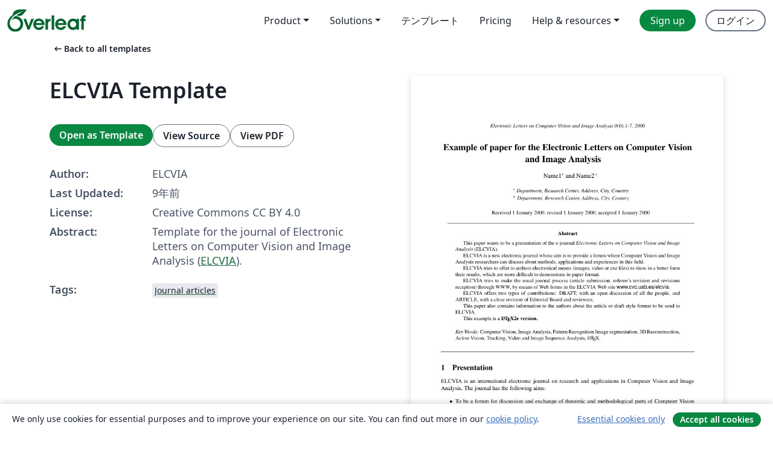

--- FILE ---
content_type: text/html; charset=utf-8
request_url: https://ja.overleaf.com/latex/templates/elcvia-template/tgkxggpspscj
body_size: 18821
content:
<!DOCTYPE html><html lang="ja"><head><title translate="no">ELCVIA Template - Overleaf, オンラインLaTeXエディター</title><meta name="twitter:title" content="ELCVIA Template"><meta name="og:title" content="ELCVIA Template"><meta name="description" content="Template for the journal of Electronic Letters on Computer Vision and Image Analysis (ELCVIA)."><meta itemprop="description" content="Template for the journal of Electronic Letters on Computer Vision and Image Analysis (ELCVIA)."><meta itemprop="image" content="https://writelatex.s3.amazonaws.com/published_ver/4942.jpeg?X-Amz-Expires=14400&amp;X-Amz-Date=20260124T215954Z&amp;X-Amz-Algorithm=AWS4-HMAC-SHA256&amp;X-Amz-Credential=AKIAWJBOALPNFPV7PVH5/20260124/us-east-1/s3/aws4_request&amp;X-Amz-SignedHeaders=host&amp;X-Amz-Signature=adff53d736a63ecf4f2bbdcac9b6c0efec0899b5e42d28b214a4ecacd078891d"><meta name="image" content="https://writelatex.s3.amazonaws.com/published_ver/4942.jpeg?X-Amz-Expires=14400&amp;X-Amz-Date=20260124T215954Z&amp;X-Amz-Algorithm=AWS4-HMAC-SHA256&amp;X-Amz-Credential=AKIAWJBOALPNFPV7PVH5/20260124/us-east-1/s3/aws4_request&amp;X-Amz-SignedHeaders=host&amp;X-Amz-Signature=adff53d736a63ecf4f2bbdcac9b6c0efec0899b5e42d28b214a4ecacd078891d"><meta itemprop="name" content="Overleaf, the Online LaTeX Editor"><meta name="twitter:card" content="summary"><meta name="twitter:site" content="@overleaf"><meta name="twitter:description" content="簡単に使用できるオンラインLaTeXエディター。インストール不要、リアルタイムコラボレーション、バージョン管理、何百種類のLaTeXテンプレートなど多数の機能。"><meta name="twitter:image" content="https://cdn.overleaf.com/img/ol-brand/overleaf_og_logo.png"><meta property="fb:app_id" content="400474170024644"><meta property="og:description" content="簡単に使用できるオンラインLaTeXエディター。インストール不要、リアルタイムコラボレーション、バージョン管理、何百種類のLaTeXテンプレートなど多数の機能。"><meta property="og:image" content="https://cdn.overleaf.com/img/ol-brand/overleaf_og_logo.png"><meta property="og:type" content="website"><meta name="viewport" content="width=device-width, initial-scale=1.0, user-scalable=yes"><link rel="icon" sizes="32x32" href="https://cdn.overleaf.com/favicon-32x32.png"><link rel="icon" sizes="16x16" href="https://cdn.overleaf.com/favicon-16x16.png"><link rel="icon" href="https://cdn.overleaf.com/favicon.svg" type="image/svg+xml"><link rel="apple-touch-icon" href="https://cdn.overleaf.com/apple-touch-icon.png"><link rel="mask-icon" href="https://cdn.overleaf.com/mask-favicon.svg" color="#046530"><link rel="canonical" href="https://ja.overleaf.com/latex/templates/elcvia-template/tgkxggpspscj"><link rel="manifest" href="https://cdn.overleaf.com/web.sitemanifest"><link rel="stylesheet" href="https://cdn.overleaf.com/stylesheets/main-style-e60ca8e7a5a537531624.css" id="main-stylesheet"><link rel="alternate" href="https://www.overleaf.com/latex/templates/elcvia-template/tgkxggpspscj" hreflang="en"><link rel="alternate" href="https://cs.overleaf.com/latex/templates/elcvia-template/tgkxggpspscj" hreflang="cs"><link rel="alternate" href="https://es.overleaf.com/latex/templates/elcvia-template/tgkxggpspscj" hreflang="es"><link rel="alternate" href="https://pt.overleaf.com/latex/templates/elcvia-template/tgkxggpspscj" hreflang="pt"><link rel="alternate" href="https://fr.overleaf.com/latex/templates/elcvia-template/tgkxggpspscj" hreflang="fr"><link rel="alternate" href="https://de.overleaf.com/latex/templates/elcvia-template/tgkxggpspscj" hreflang="de"><link rel="alternate" href="https://sv.overleaf.com/latex/templates/elcvia-template/tgkxggpspscj" hreflang="sv"><link rel="alternate" href="https://tr.overleaf.com/latex/templates/elcvia-template/tgkxggpspscj" hreflang="tr"><link rel="alternate" href="https://it.overleaf.com/latex/templates/elcvia-template/tgkxggpspscj" hreflang="it"><link rel="alternate" href="https://cn.overleaf.com/latex/templates/elcvia-template/tgkxggpspscj" hreflang="zh-CN"><link rel="alternate" href="https://no.overleaf.com/latex/templates/elcvia-template/tgkxggpspscj" hreflang="no"><link rel="alternate" href="https://ru.overleaf.com/latex/templates/elcvia-template/tgkxggpspscj" hreflang="ru"><link rel="alternate" href="https://da.overleaf.com/latex/templates/elcvia-template/tgkxggpspscj" hreflang="da"><link rel="alternate" href="https://ko.overleaf.com/latex/templates/elcvia-template/tgkxggpspscj" hreflang="ko"><link rel="alternate" href="https://ja.overleaf.com/latex/templates/elcvia-template/tgkxggpspscj" hreflang="ja"><link rel="preload" href="https://cdn.overleaf.com/js/ja-json-d5d0b8279a119a2bfebf.js" as="script" nonce="xzbC7aUJZ5PDd7wFLlWXTw=="><script type="text/javascript" nonce="xzbC7aUJZ5PDd7wFLlWXTw==" id="ga-loader" data-ga-token="UA-112092690-1" data-ga-token-v4="G-RV4YBCCCWJ" data-cookie-domain=".overleaf.com" data-session-analytics-id="c5da0b9d-36a2-4fbb-8c9b-75342cdd17ef">var gaSettings = document.querySelector('#ga-loader').dataset;
var gaid = gaSettings.gaTokenV4;
var gaToken = gaSettings.gaToken;
var cookieDomain = gaSettings.cookieDomain;
var sessionAnalyticsId = gaSettings.sessionAnalyticsId;
if(gaid) {
    var additionalGaConfig = sessionAnalyticsId ? { 'user_id': sessionAnalyticsId } : {};
    window.dataLayer = window.dataLayer || [];
    function gtag(){
        dataLayer.push(arguments);
    }
    gtag('js', new Date());
    gtag('config', gaid, { 'anonymize_ip': true, ...additionalGaConfig });
}
if (gaToken) {
    window.ga = window.ga || function () {
        (window.ga.q = window.ga.q || []).push(arguments);
    }, window.ga.l = 1 * new Date();
}
var loadGA = window.olLoadGA = function() {
    if (gaid) {
        var s = document.createElement('script');
        s.setAttribute('async', 'async');
        s.setAttribute('src', 'https://www.googletagmanager.com/gtag/js?id=' + gaid);
        document.querySelector('head').append(s);
    } 
    if (gaToken) {
        (function(i,s,o,g,r,a,m){i['GoogleAnalyticsObject']=r;i[r]=i[r]||function(){
        (i[r].q=i[r].q||[]).push(arguments)},i[r].l=1*new Date();a=s.createElement(o),
        m=s.getElementsByTagName(o)[0];a.async=1;a.src=g;m.parentNode.insertBefore(a,m)
        })(window,document,'script','//www.google-analytics.com/analytics.js','ga');
        ga('create', gaToken, cookieDomain.replace(/^\./, ""));
        ga('set', 'anonymizeIp', true);
        if (sessionAnalyticsId) {
            ga('set', 'userId', sessionAnalyticsId);
        }
        ga('send', 'pageview');
    }
};
// Check if consent given (features/cookie-banner)
var oaCookie = document.cookie.split('; ').find(function(cookie) {
    return cookie.startsWith('oa=');
});
if(oaCookie) {
    var oaCookieValue = oaCookie.split('=')[1];
    if(oaCookieValue === '1') {
        loadGA();
    }
}
</script><meta name="ol-csrfToken" content="unnGrbN8-DhkrXMPQlcVV5_iy36fjKMzVNEE"><meta name="ol-baseAssetPath" content="https://cdn.overleaf.com/"><meta name="ol-mathJaxPath" content="/js/libs/mathjax-3.2.2/es5/tex-svg-full.js"><meta name="ol-dictionariesRoot" content="/js/dictionaries/0.0.3/"><meta name="ol-usersEmail" content=""><meta name="ol-ab" data-type="json" content="{}"><meta name="ol-user_id"><meta name="ol-i18n" data-type="json" content="{&quot;currentLangCode&quot;:&quot;ja&quot;}"><meta name="ol-ExposedSettings" data-type="json" content="{&quot;isOverleaf&quot;:true,&quot;appName&quot;:&quot;Overleaf&quot;,&quot;adminEmail&quot;:&quot;support@overleaf.com&quot;,&quot;dropboxAppName&quot;:&quot;Overleaf&quot;,&quot;ieeeBrandId&quot;:15,&quot;hasAffiliationsFeature&quot;:true,&quot;hasSamlFeature&quot;:true,&quot;samlInitPath&quot;:&quot;/saml/ukamf/init&quot;,&quot;hasLinkUrlFeature&quot;:true,&quot;hasLinkedProjectFileFeature&quot;:true,&quot;hasLinkedProjectOutputFileFeature&quot;:true,&quot;siteUrl&quot;:&quot;https://www.overleaf.com&quot;,&quot;emailConfirmationDisabled&quot;:false,&quot;maxEntitiesPerProject&quot;:2000,&quot;maxUploadSize&quot;:52428800,&quot;projectUploadTimeout&quot;:120000,&quot;recaptchaSiteKey&quot;:&quot;6LebiTwUAAAAAMuPyjA4pDA4jxPxPe2K9_ndL74Q&quot;,&quot;recaptchaDisabled&quot;:{&quot;invite&quot;:true,&quot;login&quot;:false,&quot;passwordReset&quot;:false,&quot;register&quot;:false,&quot;addEmail&quot;:false},&quot;textExtensions&quot;:[&quot;tex&quot;,&quot;latex&quot;,&quot;sty&quot;,&quot;cls&quot;,&quot;bst&quot;,&quot;bib&quot;,&quot;bibtex&quot;,&quot;txt&quot;,&quot;tikz&quot;,&quot;mtx&quot;,&quot;rtex&quot;,&quot;md&quot;,&quot;asy&quot;,&quot;lbx&quot;,&quot;bbx&quot;,&quot;cbx&quot;,&quot;m&quot;,&quot;lco&quot;,&quot;dtx&quot;,&quot;ins&quot;,&quot;ist&quot;,&quot;def&quot;,&quot;clo&quot;,&quot;ldf&quot;,&quot;rmd&quot;,&quot;lua&quot;,&quot;gv&quot;,&quot;mf&quot;,&quot;yml&quot;,&quot;yaml&quot;,&quot;lhs&quot;,&quot;mk&quot;,&quot;xmpdata&quot;,&quot;cfg&quot;,&quot;rnw&quot;,&quot;ltx&quot;,&quot;inc&quot;],&quot;editableFilenames&quot;:[&quot;latexmkrc&quot;,&quot;.latexmkrc&quot;,&quot;makefile&quot;,&quot;gnumakefile&quot;],&quot;validRootDocExtensions&quot;:[&quot;tex&quot;,&quot;Rtex&quot;,&quot;ltx&quot;,&quot;Rnw&quot;],&quot;fileIgnorePattern&quot;:&quot;**/{{__MACOSX,.git,.texpadtmp,.R}{,/**},.!(latexmkrc),*.{dvi,aux,log,toc,out,pdfsync,synctex,synctex(busy),fdb_latexmk,fls,nlo,ind,glo,gls,glg,bbl,blg,doc,docx,gz,swp}}&quot;,&quot;sentryAllowedOriginRegex&quot;:&quot;^(https://[a-z]+\\\\.overleaf.com|https://cdn.overleaf.com|https://compiles.overleafusercontent.com)/&quot;,&quot;sentryDsn&quot;:&quot;https://4f0989f11cb54142a5c3d98b421b930a@app.getsentry.com/34706&quot;,&quot;sentryEnvironment&quot;:&quot;production&quot;,&quot;sentryRelease&quot;:&quot;55136a0fbd6a07011505471e47db0485326ddeb3&quot;,&quot;hotjarId&quot;:&quot;5148484&quot;,&quot;hotjarVersion&quot;:&quot;6&quot;,&quot;enableSubscriptions&quot;:true,&quot;gaToken&quot;:&quot;UA-112092690-1&quot;,&quot;gaTokenV4&quot;:&quot;G-RV4YBCCCWJ&quot;,&quot;propensityId&quot;:&quot;propensity-001384&quot;,&quot;cookieDomain&quot;:&quot;.overleaf.com&quot;,&quot;templateLinks&quot;:[{&quot;name&quot;:&quot;Journal articles&quot;,&quot;url&quot;:&quot;/gallery/tagged/academic-journal&quot;,&quot;trackingKey&quot;:&quot;academic-journal&quot;},{&quot;name&quot;:&quot;Books&quot;,&quot;url&quot;:&quot;/gallery/tagged/book&quot;,&quot;trackingKey&quot;:&quot;book&quot;},{&quot;name&quot;:&quot;Formal letters&quot;,&quot;url&quot;:&quot;/gallery/tagged/formal-letter&quot;,&quot;trackingKey&quot;:&quot;formal-letter&quot;},{&quot;name&quot;:&quot;Assignments&quot;,&quot;url&quot;:&quot;/gallery/tagged/homework&quot;,&quot;trackingKey&quot;:&quot;homework-assignment&quot;},{&quot;name&quot;:&quot;Posters&quot;,&quot;url&quot;:&quot;/gallery/tagged/poster&quot;,&quot;trackingKey&quot;:&quot;poster&quot;},{&quot;name&quot;:&quot;Presentations&quot;,&quot;url&quot;:&quot;/gallery/tagged/presentation&quot;,&quot;trackingKey&quot;:&quot;presentation&quot;},{&quot;name&quot;:&quot;Reports&quot;,&quot;url&quot;:&quot;/gallery/tagged/report&quot;,&quot;trackingKey&quot;:&quot;lab-report&quot;},{&quot;name&quot;:&quot;CVs and résumés&quot;,&quot;url&quot;:&quot;/gallery/tagged/cv&quot;,&quot;trackingKey&quot;:&quot;cv&quot;},{&quot;name&quot;:&quot;Theses&quot;,&quot;url&quot;:&quot;/gallery/tagged/thesis&quot;,&quot;trackingKey&quot;:&quot;thesis&quot;},{&quot;name&quot;:&quot;view_all&quot;,&quot;url&quot;:&quot;/latex/templates&quot;,&quot;trackingKey&quot;:&quot;view-all&quot;}],&quot;labsEnabled&quot;:true,&quot;wikiEnabled&quot;:true,&quot;templatesEnabled&quot;:true,&quot;cioWriteKey&quot;:&quot;2530db5896ec00db632a&quot;,&quot;cioSiteId&quot;:&quot;6420c27bb72163938e7d&quot;,&quot;linkedInInsightsPartnerId&quot;:&quot;7472905&quot;}"><meta name="ol-splitTestVariants" data-type="json" content="{&quot;hotjar-marketing&quot;:&quot;default&quot;}"><meta name="ol-splitTestInfo" data-type="json" content="{&quot;hotjar-marketing&quot;:{&quot;phase&quot;:&quot;release&quot;,&quot;badgeInfo&quot;:{&quot;tooltipText&quot;:&quot;&quot;,&quot;url&quot;:&quot;&quot;}}}"><meta name="ol-algolia" data-type="json" content="{&quot;appId&quot;:&quot;SK53GL4JLY&quot;,&quot;apiKey&quot;:&quot;9ac63d917afab223adbd2cd09ad0eb17&quot;,&quot;indexes&quot;:{&quot;wiki&quot;:&quot;learn-wiki&quot;,&quot;gallery&quot;:&quot;gallery-production&quot;}}"><meta name="ol-isManagedAccount" data-type="boolean"><meta name="ol-shouldLoadHotjar" data-type="boolean"></head><body class="website-redesign" data-theme="default"><a class="skip-to-content" href="#main-content">Skip to content</a><nav class="navbar navbar-default navbar-main navbar-expand-lg website-redesign-navbar" aria-label="Primary"><div class="container-fluid navbar-container"><div class="navbar-header"><a class="navbar-brand" href="/" aria-label="Overleaf"><div class="navbar-logo"></div></a></div><button class="navbar-toggler collapsed" id="navbar-toggle-btn" type="button" data-bs-toggle="collapse" data-bs-target="#navbar-main-collapse" aria-controls="navbar-main-collapse" aria-expanded="false" aria-label="Toggle ナビゲーション"><span class="material-symbols" aria-hidden="true" translate="no">menu</span></button><div class="navbar-collapse collapse" id="navbar-main-collapse"><ul class="nav navbar-nav navbar-right ms-auto" role="menubar"><!-- loop over header_extras--><li class="dropdown subdued" role="none"><button class="dropdown-toggle" aria-haspopup="true" aria-expanded="false" data-bs-toggle="dropdown" role="menuitem" event-tracking="menu-expand" event-tracking-mb="true" event-tracking-trigger="click" event-segmentation="{&quot;item&quot;:&quot;product&quot;,&quot;location&quot;:&quot;top-menu&quot;}">Product</button><ul class="dropdown-menu dropdown-menu-end" role="menu"><li role="none"><a class="dropdown-item" role="menuitem" href="/about/features-overview" event-tracking="menu-click" event-tracking-mb="true" event-tracking-trigger="click" event-segmentation='{"item":"premium-features","location":"top-menu"}'>機能</a></li><li role="none"><a class="dropdown-item" role="menuitem" href="/about/ai-features" event-tracking="menu-click" event-tracking-mb="true" event-tracking-trigger="click" event-segmentation='{"item":"ai-features","location":"top-menu"}'>AI</a></li></ul></li><li class="dropdown subdued" role="none"><button class="dropdown-toggle" aria-haspopup="true" aria-expanded="false" data-bs-toggle="dropdown" role="menuitem" event-tracking="menu-expand" event-tracking-mb="true" event-tracking-trigger="click" event-segmentation="{&quot;item&quot;:&quot;solutions&quot;,&quot;location&quot;:&quot;top-menu&quot;}">Solutions</button><ul class="dropdown-menu dropdown-menu-end" role="menu"><li role="none"><a class="dropdown-item" role="menuitem" href="/for/enterprises" event-tracking="menu-click" event-tracking-mb="true" event-tracking-trigger="click" event-segmentation='{"item":"enterprises","location":"top-menu"}'>For business</a></li><li role="none"><a class="dropdown-item" role="menuitem" href="/for/universities" event-tracking="menu-click" event-tracking-mb="true" event-tracking-trigger="click" event-segmentation='{"item":"universities","location":"top-menu"}'>For universities</a></li><li role="none"><a class="dropdown-item" role="menuitem" href="/for/government" event-tracking="menu-click" event-tracking-mb="true" event-tracking-trigger="click" event-segmentation='{"item":"government","location":"top-menu"}'>For government</a></li><li role="none"><a class="dropdown-item" role="menuitem" href="/for/publishers" event-tracking="menu-click" event-tracking-mb="true" event-tracking-trigger="click" event-segmentation='{"item":"publishers","location":"top-menu"}'>For publishers</a></li><li role="none"><a class="dropdown-item" role="menuitem" href="/about/customer-stories" event-tracking="menu-click" event-tracking-mb="true" event-tracking-trigger="click" event-segmentation='{"item":"customer-stories","location":"top-menu"}'>Customer stories</a></li></ul></li><li class="subdued" role="none"><a class="nav-link subdued" role="menuitem" href="/latex/templates" event-tracking="menu-click" event-tracking-mb="true" event-tracking-trigger="click" event-segmentation='{"item":"templates","location":"top-menu"}'>テンプレート</a></li><li class="subdued" role="none"><a class="nav-link subdued" role="menuitem" href="/user/subscription/plans" event-tracking="menu-click" event-tracking-mb="true" event-tracking-trigger="click" event-segmentation='{"item":"pricing","location":"top-menu"}'>Pricing</a></li><li class="dropdown subdued nav-item-help" role="none"><button class="dropdown-toggle" aria-haspopup="true" aria-expanded="false" data-bs-toggle="dropdown" role="menuitem" event-tracking="menu-expand" event-tracking-mb="true" event-tracking-trigger="click" event-segmentation="{&quot;item&quot;:&quot;help-and-resources&quot;,&quot;location&quot;:&quot;top-menu&quot;}">Help & resources</button><ul class="dropdown-menu dropdown-menu-end" role="menu"><li role="none"><a class="dropdown-item" role="menuitem" href="/learn" event-tracking="menu-click" event-tracking-mb="true" event-tracking-trigger="click" event-segmentation='{"item":"learn","location":"top-menu"}'>ドキュメンテーション</a></li><li role="none"><a class="dropdown-item" role="menuitem" href="/for/community/resources" event-tracking="menu-click" event-tracking-mb="true" event-tracking-trigger="click" event-segmentation='{"item":"help-guides","location":"top-menu"}'>Help guides</a></li><li role="none"><a class="dropdown-item" role="menuitem" href="/about/why-latex" event-tracking="menu-click" event-tracking-mb="true" event-tracking-trigger="click" event-segmentation='{"item":"why-latex","location":"top-menu"}'>Why LaTeX?</a></li><li role="none"><a class="dropdown-item" role="menuitem" href="/blog" event-tracking="menu-click" event-tracking-mb="true" event-tracking-trigger="click" event-segmentation='{"item":"blog","location":"top-menu"}'>ブログ</a></li><li role="none"><a class="dropdown-item" role="menuitem" data-ol-open-contact-form-modal="contact-us" data-bs-target="#contactUsModal" href data-bs-toggle="modal" event-tracking="menu-click" event-tracking-mb="true" event-tracking-trigger="click" event-segmentation='{"item":"contact","location":"top-menu"}'><span>お問い合わせ</span></a></li></ul></li><!-- logged out--><!-- register link--><li class="primary" role="none"><a class="nav-link" role="menuitem" href="/register" event-tracking="menu-click" event-tracking-action="clicked" event-tracking-trigger="click" event-tracking-mb="true" event-segmentation='{"page":"/latex/templates/elcvia-template/tgkxggpspscj","item":"register","location":"top-menu"}'>Sign up</a></li><!-- login link--><li role="none"><a class="nav-link" role="menuitem" href="/login" event-tracking="menu-click" event-tracking-action="clicked" event-tracking-trigger="click" event-tracking-mb="true" event-segmentation='{"page":"/latex/templates/elcvia-template/tgkxggpspscj","item":"login","location":"top-menu"}'>ログイン</a></li><!-- projects link and account menu--></ul></div></div></nav><main class="gallery content content-page" id="main-content"><div class="container"><div class="row previous-page-link-container"><div class="col-lg-6"><a class="previous-page-link" href="/latex/templates"><span class="material-symbols material-symbols-rounded" aria-hidden="true" translate="no">arrow_left_alt</span>Back to all templates</a></div></div><div class="row"><div class="col-md-6 template-item-left-section"><div class="row"><div class="col-md-12"><div class="gallery-item-title"><h1 class="h2">ELCVIA Template</h1></div></div></div><div class="row cta-links-container"><div class="col-md-12 cta-links"><a class="btn btn-primary cta-link" href="/project/new/template/4942?id=6978752&amp;mainFile=Elcvia2e.tex&amp;templateName=ELCVIA+Template&amp;texImage=texlive-full%3A2025.1" event-tracking-mb="true" event-tracking="gallery-open-template" event-tracking-trigger="click">Open as Template</a><button class="btn btn-secondary cta-link" data-bs-toggle="modal" data-bs-target="#modalViewSource" event-tracking-mb="true" event-tracking="gallery-view-source" event-tracking-trigger="click">View Source</button><a class="btn btn-secondary cta-link" href="/latex/templates/elcvia-template/tgkxggpspscj.pdf" target="_blank" event-tracking-mb="true" event-tracking="gallery-download-pdf" event-tracking-trigger="click">View PDF</a></div></div><div class="template-details-container"><div class="template-detail"><div><b>Author:</b></div><div>ELCVIA</div></div><div class="template-detail"><div><b>Last Updated:</b></div><div><span data-bs-toggle="tooltip" data-bs-placement="bottom" data-timestamp-for-title="1478864940">9年前</span></div></div><div class="template-detail"><div><b>License:</b></div><div>Creative Commons CC BY 4.0</div></div><div class="template-detail"><div><b>Abstract:</b></div><div class="gallery-abstract" data-ol-mathjax><p>Template for the journal of Electronic Letters on Computer Vision and Image Analysis (<a href="http://elcvia.uab.es/" rel="nofollow">ELCVIA</a>).</p></div></div><div class="template-detail tags"><div><b>Tags:</b></div><div><div class="badge-link-list"><a class="badge-link badge-link-light" href="/gallery/tagged/academic-journal"><span class="badge text-dark bg-light"><span class="badge-content" data-badge-tooltip data-bs-placement="bottom" data-bs-title="Journal articles">Journal articles</span></span></a></div></div></div></div></div><div class="col-md-6 template-item-right-section"><div class="entry"><div class="row"><div class="col-md-12"><div class="gallery-large-pdf-preview"><img src="https://writelatex.s3.amazonaws.com/published_ver/4942.jpeg?X-Amz-Expires=14400&amp;X-Amz-Date=20260124T215954Z&amp;X-Amz-Algorithm=AWS4-HMAC-SHA256&amp;X-Amz-Credential=AKIAWJBOALPNFPV7PVH5/20260124/us-east-1/s3/aws4_request&amp;X-Amz-SignedHeaders=host&amp;X-Amz-Signature=adff53d736a63ecf4f2bbdcac9b6c0efec0899b5e42d28b214a4ecacd078891d" alt="ELCVIA Template"></div></div></div></div></div></div><div class="row section-row"><div class="col-md-12"><div class="begin-now-card"><div class="card card-pattern"><div class="card-body"><p class="dm-mono"><span class="font-size-display-xs"><span class="text-purple-bright">\begin</span><wbr><span class="text-green-bright">{</span><span>now</span><span class="text-green-bright">}</span></span></p><p>Discover why over 25 million people worldwide trust Overleaf with their work.</p><p class="card-links"><a class="btn btn-primary card-link" href="/register">Sign up for free</a><a class="btn card-link btn-secondary" href="/user/subscription/plans">Explore all plans</a></p></div></div></div></div></div></div></main><div class="modal fade" id="modalViewSource" tabindex="-1" role="dialog" aria-labelledby="modalViewSourceTitle" aria-hidden="true"><div class="modal-dialog" role="document"><div class="modal-content"><div class="modal-header"><h3 class="modal-title" id="modalViewSourceTitle">ソース</h3><button class="btn-close" type="button" data-bs-dismiss="modal" aria-label="Close"></button></div><div class="modal-body"><pre><code>%**************************************************************************
%*                      Example of paper for the                          *
%*         ELECTRONIC LETTERS ON COMPUTER VISION AND IMAGE ANALYSIS       *
%*                      LaTex 2e Document                                 *
%**************************************************************************

\documentclass[twoside,a4paper,11pt]{article}
\usepackage{times}
\usepackage{elcvia}
\usepackage[english]{babel}

\newcommand{\Runo}{\rm I\hspace{-0.55ex}R}

\input{psfig.sty}
%\psdraft

% INFORMATION TO FILL IN CAMERA READY VERSION
%------------------------------------------------------------------
\newcommand{\vol}{0}            % Number of Volume (default 0)
\newcommand{\num}{0}            % Number (default 0)
\setcounter{page}{1}            % First page (default 1)
\newcommand{\begpag}{\thepage}  
\newcommand{\finpag}{7}         % Last Page
\newcommand{\yearp}{2000}       % Year of the issue (default 2000)
%------------------------------------------------------------------
\renewcommand{\thefootnote}{\fnsymbol{footnote}}

\title{Example of paper for the Electronic Letters on Computer Vision
and Image Analysis 
\footnote[0]{Correspondence to: $&lt;$E-mail$&gt;$ \vspace{0.2cm}}
% INFORMATION TO FILL IN CAMERA READY VERSION
%------------------------------------------------------------------
% name of Associate Editor given when article is accepted
\footnote[0]{\noindent Recommended for acceptance by $&lt;$name$&gt;$} 
%------------------------------------------------------------------
\footnote[0]{ELCVIA ISSN:1577-5097}
\footnote[0]{Published by Computer Vision Center / Universitat Aut\`onoma de 
Barcelona, Barcelona, Spain}
}

\author{Name1$^*$ and Name2$^+$ \\ \\
\centerline{\small \em $^*$ Department, Research Center, Address, City, Country} \\
\centerline{\small \em $^+$ Department, Research Center, Address, City, Country} \\ \\
% INFORMATION TO FILL IN CAMERA READY VERSION
%------------------------------------------------------------------
% Received, revised and accepted dates
\centerline{\small Received 1 January 2000; revised 1 January 2000; accepted 1 January 2000}
       }


\begin{document}

\maketitle

\pagestyle{myheadings}

% INFORMATION TO FILL IN CAMERA READY VERSION
%-------------------------------------------------------------------
% fill in (authors) the authors of article in following format:
% * 1,2 authors: J. Jones and J. Jones
% * More than 2 authors: J. Jones et al.
\markboth{\centerline{\small \it Name1 et al. / 
           Electronic Letters on Computer Vision and Image Analysis 
           \vol(\num):\begpag-\finpag, \yearp}}
         {\centerline{\small \it Name1 et al. / 
           Electronic Letters on Computer Vision and Image Analysis
           \vol(\num):\begpag-\finpag, \yearp}}
%-------------------------------------------------------------------
\hrulefill

\begin{abstract}

This paper wants to be a presentation of the e-journal
{\em Electronic Letters on Computer Vision and Image Analysis} (ELCVIA).

ELCVIA is a new electronic journal whose aim is to provide
a forum where Computer Vision and Image Analysis researchers
can discuss about methods, applications and experiences in this field.

ELCVIA tries to offer to authors electronical means (images, video or 
exe files) to show in a better form their results, which are
more difficult to demonstrate in paper format.

ELCVIA tries to make the usual journal process (article submission, referee's
revision and revisions reception) through WWW, by means of Web forms in the ELCVIA
Web site {\sf www.cvc.uab.es/elcvia}.

ELCVIA offers two types of contributions: DRAFT, with an open discussion of
all the people, and ARTICLE, with a close revision of Editorial Board and
reviewers. 

This paper also contains information to the authors about the article or draft 
style format to be send to ELCVIA.

This example is a {\bf \LaTeX2e version.}
 
\vspace{0.5cm}
\noindent
{\em Key Words}: Computer Vision, Image Analysis,
Pattern Recognition Image segmentation, 3D Reconstruction,
Active Vision, Tracking, Video and Image Sequence Analysis, \LaTeX.

\end{abstract}
\hrulefill

\section{Presentation}

ELCVIA is an international electronic journal on research and
applications in Computer  Vision and Image Analysis. The journal
has the following aims:

\begin{itemize}
\item To be a forum for discussion and exchange of theoretic
and methodological parts of Computer Vision and Image Analysis
research and their applications.

\item To be a dynamic and fast mean of communication between
researchers both in the revision of articles and in their publication.

\item To take advantage of Internet multimedia capacity.

\item To be a quality publication and therefore all articles will
be thoroughly revised. Moreover, the Journal aims to include
internationally recognized experts in
Computer Vision and Image Analysis in their Boards.
The objective is to include  ELCVIA in the {\em Journal Citation Index}.

\item To provide information on activities
(International Conferences, Workshops, PhDs, books etc) in
Computer Vision and Image Analysis.
\end{itemize}

The ELCVIA project started at the ICPR?2000 conference in Barcelona,
when a group  of researchers of international prestige expressed
their general interest in creating an electronic journal based on
new technologies, as its means of communication. This e-journal
would allow investigators to accelerate the process of keeping up
with the new advances in the field of Computer Vision and Image
Analysis without loosing quality and the rigour that scientific
articles require.

\section{Why an electronic journal?}

Internet has evolved into a means of communication and, from this
concept, many  electronic journals have emerged recently. These
e-journals have several advantages over paper-based publications:

\begin{itemize}
\item More compact storage which does not deteriorate.
\item Easy duplication without losses.
\item Possibility of printing just the articles you consider essential.
\end{itemize}

There are many paper-based journals that have also adopted Internet
as their form of publication. Nonetheless, we believe that they
restrict their services, since they are dependent on the paper format.
They only offer the possibility of obtaining an electronic copy of the
same article in paper format and don?t take advantage of the multimedia
capabilities that Internet gives.

ELCVIA is an electronic journal, without a paper based edition, that
tries to give authors the use of all the possibilities that Internet
offers for a better dissemination of their scientific research. The
main services ELCVIA intends to provide are:

\begin{itemize}
\item Attachment of multimedia files with the articles
\item Executable programs, scripts etc...
\item Animations (AVI and MPEG files).
\item Images(GIF, TIFF, JPEG) in colour.
\item Links to other references specified by the author.
\item Flexible size of articles and surveys.
\item Revision process over e-mail to make it faster and more
      agile without decreasing quality.
\item Search engine to make article tracking easier through keywords.
\item Personified mail to receive the articles of interest
specified by keywords, authors, affiliation, etc.
\item Low subscription prices. Institutional subscription by domain.
\item Draft publication.
\end{itemize}

\section{Scope}

The journal encourages research groups from all over the world
to send in their  contributions on computational aspects of Computer
Vision and Image Analysis and applications.

The authors can send three types of contributions:

\begin{description}
\item[SURVEY:] A contribution by invitation of the Editors
in Chief or Advisory Board editors, of 12-20 pages (recommended),
not revised by the Editorial Board and reviewers, to be accepted
for a regular issue of the journal.

\item[ARTICLE:] A regular contribution of 8-12 pages (recommended)
revised by the Editorial Board and reviewers, to be accepted for
a regular issue of the journal.

\item[DRAFT:] An article of 8-12 pages (recommended) free-submitted
in the web site with a forum which will include the remarks and
suggestions of everyone, subscriber or not, who will read this
draft. With these remarks, the author can decide to send to ELCVIA
a modified version of the draft as an article.

\end{description}

The different fields covered (but not limited to these) by
the journal are:

\begin{itemize}
\item Computer Vision and Image Analysis algorithms
\item Artificial Intelligence approaches in Computer Vision and
      Image Analysis
\item Pattern Recognition
\item Image segmentation
\item 3D reconstruction
\item Active vision
\item Tracking
\item Video and image sequence analysis
\item Vision applied to robot navigation
\item Computer Vision Architectures

\item Vision Applications:

\begin{itemize}
\item Document Analysis and OCR
\item Medical Image Analysis
\item Machine Vision
\item Robotics
\end{itemize}
\end{itemize}

\section{Periodicity}

\begin{itemize}
\item 6 issues per year.
\item The publication of the articles of a issue will be announced
      to subscribers via e-mail. Every time a new article is published,
      an E-mail will be sent announcing its publication. In order to
      avoid sending these e-mails very often, they will be sent every
      3 or 4 weeks.

\item Subscribers can select/decide on a set of keywords and the
      system can automatically send an e-mail with the reference.
\item The publication announcement sent by e-mail will include
      the authors and title of each article published and a link to
      each one in the journal Web site.
\item Access to article abstracts will be free and the complete papers will be
      free temporaly.
\item There will be two subscription types: individual and institutional,
      requiring user passwords and/or IP addresses. This will
      determine the access to articles.
\end{itemize}

\section{Contents}

Each number will include a survey and a variable number of articles
(5-10) that will  appear as soon as they are accepted by the referees:

\begin{description}
\item[SURVEYS:] We recommend 12-20 pages including figures. The surveys are
under invitation of the Editors in Chief or Advisory Board editors.

\item[ARTICLES:] We recommend 8-12 pages including figures. The Editorial
Board will determine the final length during the revision process.

The authors will send an electronic copy of the article in \LaTeX, Word,
PS or PDF format with multimedia files, and if it is accepted,
the publishers will make the conversion to other formats.

Each article shall have an HTML document with the abstract and
the article in  PostScript and PDF, as well as the multimedia files
(AVI, MPEG, GIF, etc) that complement the article.

\item[NEWS:] Activities related to Computer Vision and Image Analysis.
\begin{itemize}
\item Recent PhD abstracts.
\item Publication of Computer Vision related books.
\item Announcements (Call for articles, Call for participation).
\item Reports from conferences and meetings.
\item New interesting links.
\item Any other information that may be of interest to the community of
researchers in Computer Vision and Image Analysis.
\end{itemize}
\end{description}

\section{Boards}

ELCVIA seeks to join in their Boards recognized international specialists in Computer 
Vision and Image Analysis.

The ELCVIA Board will be a 5 level board:

\begin{description}
\item[Editors in Chief:] Responsible for strategic decisions.

\item[Advisory Board:] Together with the Editors in Chief,
they will be responsible for the journal quality and exempt from
executive tasks. They can propose special editions and invite other
researchers to contribute surveys. They propose and elect the Editorial
Board once every two years.

\item[Editorial Assistant:] Main co-ordinators of the journal. They
receive an article sent by the authors and forward it to one
Editorial Board member for review.

\item[Editorial Board:] They receive from the Ed. Assistants an
article to be reviewed and forward it to two reviewers.

\item[Reviewers:] Proposed for each separate article by an Editorial
Board member.
\end{description}

\section{Revision and discussion}

Two types of contributions are under consideration:

\begin{itemize}
\item {\bf Draft discussion:}

\begin{itemize}
\item The author sends a draft article (named draft), which is open
to everyone, opening a free-for-all forum and allowing the author
to receive comments and suggestions from the scientific community.
These suggestions are open to everyone, not only to the authors.
The draft will be open for revision for 2-3 months.

\item Draft discussion will not be blind, i.e. the authors of the 
articles  and their affiliation will be written in the draft. 

\item The subscribers will receive the announcement of new drafts
by e-mail in the same format as for normal articles (authors,
title and a link to the ELCVIA web site).
\end{itemize}

\item {\bf Article revision:}

\begin{itemize}
\item The author submits the article to the journal. The revision
process is as follows:

\begin{enumerate}

\item The Advisory Board editors together with the Editorial
Assistants choose an Editorial Board member named {\bf Associate Editor (AE)}
who will be responsible for the article revision.

\item The AE, then, chooses two reviewers (one of these may be the same AE) who
will review the article and then send their comments back to him.
He will then decide whether the article is appropriate for publication
and what length it should have.

\item The accepted article will be published in ELCVIA upon the
recommendation of the AE. For each published
paper will appear &quot;Recommended for acceptance by $&lt;$AE name$&gt;$.

\end{enumerate}

\item Article revision will not be blind, i.e. the authors of the articles 
and their affiliation will be known to the AE, who handles the paper and 
the review.

\end{itemize}
\end{itemize}

\section{Special Issues}

\begin{itemize}

\item Special Issues may be proposed:

\begin{itemize}

\item By topic
\item By conference or Workshop (selection of the best articles of the congress)
\item By research groups
\item By country
\end{itemize}

\item In all cases, the articles of a special issue will be reviewed.

\end{itemize}

\section{Information to the Authors}

\begin{itemize}
\item Submission of an article or draft and the sending of the electronic files
is made by filling a Web form named {\em Submit an article or draft} located 
in the Author's Section of the ELCVIA Web site. The authors must give the 
following information:

\begin{enumerate}

\item Article information: Title, Authors, E-mail, Predefined Keywords 
or not (we suggest to use some Predefined Keywords to make easy the 
revision process), Article Type and Abstract.

\item The article file must be a PDF (recommended),  Postcript or Word file using our 
camera-ready format, offered in \LaTeX 2e, \LaTeX 2.09 or  Word'2000 formats. 

\item We encourage to the authors to send additional files (video, image of .exe) 
in standard formats (GIF, JPEG, AVI, MPEG) or in compressed (.ZIP) format to 
improve the discussion of the article or draft.

\end{enumerate}

\item When an article is accepted, ELCVIA Board will send to the authors the following 
information to make the final camera-ready version:

\begin{itemize}
\item Volume, number, initial and final pages, year.

\item Name of the Associate Editor of the article.

\item Received, revision (if it is necessary) and accepted dates.
\end{itemize}

This final camera-ready version must be send in PDF (recommended), Postcript 
or Word format.

\end{itemize}

\subsection{Style}

\noindent Camera-ready format.

\subsubsection{Sizes}

The size and margins of the document are shown in Table \ref{table:1}.

\begin{table}[h]
\centerline{
\begin{tabular}{|l||l|}
\hline
Page's size           &amp; A4 (210 mm $\times$ 297 mm) \\ \hline \hline
Margins               &amp;                             \\ \hline
Top                   &amp; 2 cm                        \\
Left                  &amp; 2 cm                        \\ \hline \hline
Text and figures area &amp; 17 cm (width) $\times$ 25 cm (height) \\
\hline
\end{tabular}
}
\caption{Paper size and margins}
\label{table:1}
\end{table}

\subsubsection{Fonts}

The font type and size are shown in Table \ref{table:2}.

If the font ``Times&quot; is not available another similar font
can be used, for example \LaTeX users can use the default
font {\em computer-modern-font}.

\begin{table}
\centerline{
\begin{tabular}{|l|l||l|}
\hline         
Title                      &amp;  Times  16pt (bold)  \\
Section title              &amp;  Times  14pt (bold)  \\
Subsection title           &amp;  Times  12pt (bold)  \\
Subsubsection title        &amp;  Times  11pt (bold)  \\
Abstract                   &amp;  Times  10pt         \\
Body Text                  &amp;  Times  11pt         \\
Figure and table captions  &amp;  Times  11pt         \\
\hline
\end{tabular}
}
\caption{Fonts}
\label{table:2}
\end{table}

 
\subsubsection{Important}

\begin{itemize}

\item
      \LaTeX 2.09 users can use the style file
      {\tt elcvia.sty} and the example file {\tt elcvia209.tex}.

\item
      \LaTeX 2e users can use the style files
      {\tt elcvia.sty} and {\tt elcvia.cls} with the example file
      {\tt elcvia2e.tex}.

\item
     Word users can use the example file 
     {\tt elcvia.doc} and the macros file
     {\tt elcvia.dot}.

\item For any question related to the format please contact: {\sf elcvia@cvc.uab.es}

\end{itemize}

\noindent
{\Large \bf Note:}
This document has been formatted using the \LaTeX 2e style \cite{Les:94}
and its heading is:

\begin{verbatim}
\documentclass[twoside,a4paper,11pt]{article}
\usepackage{times}
\usepackage{elcvia}
\usepackage[english]{babel}
\end{verbatim}

If the font ``Times&quot; is not available use this heading:

\begin{verbatim}
\documentclass[twoside,a4paper,11pt]{article}
\usepackage{elcvia}
\usepackage[english]{babel}
\end{verbatim}

{\tt article} corresponds to the standard \LaTeX files {\tt article.sty} and
{\tt article.cls}.

\section{Publisher:}

\begin{verbatim}
Computer Vision Center
Edifici O - Campus UAB
08193 Bellaterra (Barcelona) - Spain
e-mail: elcvia@cvc.uab.es
Tel: 34 - 93 - 581 18 28
Fax: 34 - 93 - 581 16 70
\end{verbatim}

\begin{thebibliography}{1}

%Book Reference
\bibitem{Les:94}
Leslie Lamport, {\em A Document Preparation System}, Addison-Wesley, 1994. 
{\em (Example of Book Reference)}

%Journal Reference
\bibitem{Phil:99}
I.T. Phillips, A.K. Chhabra, &quot;Empirical performance evaluation of graphic
recognition systems&quot;, {\em IEEE Transactions on Pattern Analysis and Machine
Intelligence} 21(9):849-870, 1999.
{\em (Example of Journal Reference)}

%Proceedings Reference
\bibitem{KIK:86}
H. Kida, O. Iwaki, K. Kawada, &quot;Document recognition system for office
automation&quot;, {\em IEEE Proc. of 8th Intl. Conf. on Pattern Recognition},
Paris, 1:446-448, 1986. 
{\em (Example of Proceedings Reference)}

\end{thebibliography}


\end{document}
</code></pre></div><div class="modal-footer"><button class="btn btn-secondary" type="button" data-bs-dismiss="modal">閉じる</button></div></div></div></div><footer class="fat-footer hidden-print website-redesign-fat-footer"><div class="fat-footer-container"><div class="fat-footer-sections"><div class="footer-section" id="footer-brand"><a class="footer-brand" href="/" aria-label="Overleaf"></a></div><div class="footer-section"><h2 class="footer-section-heading">概要</h2><ul class="list-unstyled"><li><a href="/about">About us</a></li><li><a href="https://digitalscience.pinpointhq.com/">Careers</a></li><li><a href="/blog">ブログ</a></li></ul></div><div class="footer-section"><h2 class="footer-section-heading">Solutions</h2><ul class="list-unstyled"><li><a href="/for/enterprises">For business</a></li><li><a href="/for/universities">For universities</a></li><li><a href="/for/government">For government</a></li><li><a href="/for/publishers">For publishers</a></li><li><a href="/about/customer-stories">Customer stories</a></li></ul></div><div class="footer-section"><h2 class="footer-section-heading">Learn</h2><ul class="list-unstyled"><li><a href="/learn/latex/Learn_LaTeX_in_30_minutes">Learn LaTeX in 30 minutes</a></li><li><a href="/latex/templates">テンプレート</a></li><li><a href="/events/webinars">Webinars</a></li><li><a href="/learn/latex/Tutorials">Tutorials</a></li><li><a href="/learn/latex/Inserting_Images">How to insert images</a></li><li><a href="/learn/latex/Tables">How to create tables</a></li></ul></div><div class="footer-section"><h2 class="footer-section-heading">Pricing</h2><ul class="list-unstyled"><li><a href="/user/subscription/plans?itm_referrer=footer-for-indv">For individuals</a></li><li><a href="/user/subscription/plans?plan=group&amp;itm_referrer=footer-for-groups">For groups and organizations</a></li><li><a href="/user/subscription/plans?itm_referrer=footer-for-students#student-annual">For students</a></li></ul></div><div class="footer-section"><h2 class="footer-section-heading">Get involved</h2><ul class="list-unstyled"><li><a href="https://forms.gle/67PSpN1bLnjGCmPQ9">Let us know what you think</a></li></ul></div><div class="footer-section"><h2 class="footer-section-heading">ヘルプ</h2><ul class="list-unstyled"><li><a href="/learn">ドキュメンテーション </a></li><li><a href="/contact">Contact us </a></li><li><a href="https://status.overleaf.com/">Website status</a></li></ul></div></div><div class="fat-footer-base"><div class="fat-footer-base-section fat-footer-base-meta"><div class="fat-footer-base-item"><div class="fat-footer-base-copyright">© 2026 Overleaf</div><a href="/legal">Privacy and Terms</a><a href="https://www.digital-science.com/security-certifications/">Compliance</a></div><ul class="fat-footer-base-item list-unstyled fat-footer-base-language"><li class="dropdown dropup subdued language-picker" dropdown><button class="btn btn-link btn-inline-link" id="language-picker-toggle" dropdown-toggle data-ol-lang-selector-tooltip data-bs-toggle="dropdown" aria-haspopup="true" aria-expanded="false" aria-label="Select 言語" tooltip="言語" title="言語"><span class="material-symbols" aria-hidden="true" translate="no">translate</span>&nbsp;<span class="language-picker-text">日本語</span></button><ul class="dropdown-menu dropdown-menu-sm-width" role="menu" aria-labelledby="language-picker-toggle"><li class="dropdown-header">言語</li><li class="lng-option"><a class="menu-indent dropdown-item" href="https://www.overleaf.com/latex/templates/elcvia-template/tgkxggpspscj" role="menuitem" aria-selected="false">English</a></li><li class="lng-option"><a class="menu-indent dropdown-item" href="https://cs.overleaf.com/latex/templates/elcvia-template/tgkxggpspscj" role="menuitem" aria-selected="false">Čeština</a></li><li class="lng-option"><a class="menu-indent dropdown-item" href="https://es.overleaf.com/latex/templates/elcvia-template/tgkxggpspscj" role="menuitem" aria-selected="false">Español</a></li><li class="lng-option"><a class="menu-indent dropdown-item" href="https://pt.overleaf.com/latex/templates/elcvia-template/tgkxggpspscj" role="menuitem" aria-selected="false">Português</a></li><li class="lng-option"><a class="menu-indent dropdown-item" href="https://fr.overleaf.com/latex/templates/elcvia-template/tgkxggpspscj" role="menuitem" aria-selected="false">Français</a></li><li class="lng-option"><a class="menu-indent dropdown-item" href="https://de.overleaf.com/latex/templates/elcvia-template/tgkxggpspscj" role="menuitem" aria-selected="false">Deutsch</a></li><li class="lng-option"><a class="menu-indent dropdown-item" href="https://sv.overleaf.com/latex/templates/elcvia-template/tgkxggpspscj" role="menuitem" aria-selected="false">Svenska</a></li><li class="lng-option"><a class="menu-indent dropdown-item" href="https://tr.overleaf.com/latex/templates/elcvia-template/tgkxggpspscj" role="menuitem" aria-selected="false">Türkçe</a></li><li class="lng-option"><a class="menu-indent dropdown-item" href="https://it.overleaf.com/latex/templates/elcvia-template/tgkxggpspscj" role="menuitem" aria-selected="false">Italiano</a></li><li class="lng-option"><a class="menu-indent dropdown-item" href="https://cn.overleaf.com/latex/templates/elcvia-template/tgkxggpspscj" role="menuitem" aria-selected="false">简体中文</a></li><li class="lng-option"><a class="menu-indent dropdown-item" href="https://no.overleaf.com/latex/templates/elcvia-template/tgkxggpspscj" role="menuitem" aria-selected="false">Norsk</a></li><li class="lng-option"><a class="menu-indent dropdown-item" href="https://ru.overleaf.com/latex/templates/elcvia-template/tgkxggpspscj" role="menuitem" aria-selected="false">Русский</a></li><li class="lng-option"><a class="menu-indent dropdown-item" href="https://da.overleaf.com/latex/templates/elcvia-template/tgkxggpspscj" role="menuitem" aria-selected="false">Dansk</a></li><li class="lng-option"><a class="menu-indent dropdown-item" href="https://ko.overleaf.com/latex/templates/elcvia-template/tgkxggpspscj" role="menuitem" aria-selected="false">한국어</a></li><li class="lng-option"><a class="menu-indent dropdown-item active" href="https://ja.overleaf.com/latex/templates/elcvia-template/tgkxggpspscj" role="menuitem" aria-selected="true">日本語<span class="material-symbols dropdown-item-trailing-icon" aria-hidden="true" translate="no">check</span></a></li></ul></li></ul></div><div class="fat-footer-base-section fat-footer-base-social"><div class="fat-footer-base-item"><a class="fat-footer-social x-logo" href="https://x.com/overleaf"><svg xmlns="http://www.w3.org/2000/svg" viewBox="0 0 1200 1227" height="25"><path d="M714.163 519.284L1160.89 0H1055.03L667.137 450.887L357.328 0H0L468.492 681.821L0 1226.37H105.866L515.491 750.218L842.672 1226.37H1200L714.137 519.284H714.163ZM569.165 687.828L521.697 619.934L144.011 79.6944H306.615L611.412 515.685L658.88 583.579L1055.08 1150.3H892.476L569.165 687.854V687.828Z"></path></svg><span class="visually-hidden">Overleaf on X</span></a><a class="fat-footer-social facebook-logo" href="https://www.facebook.com/overleaf.editor"><svg xmlns="http://www.w3.org/2000/svg" viewBox="0 0 666.66668 666.66717" height="25"><defs><clipPath id="a" clipPathUnits="userSpaceOnUse"><path d="M0 700h700V0H0Z"></path></clipPath></defs><g clip-path="url(#a)" transform="matrix(1.33333 0 0 -1.33333 -133.333 800)"><path class="background" d="M0 0c0 138.071-111.929 250-250 250S-500 138.071-500 0c0-117.245 80.715-215.622 189.606-242.638v166.242h-51.552V0h51.552v32.919c0 85.092 38.508 124.532 122.048 124.532 15.838 0 43.167-3.105 54.347-6.211V81.986c-5.901.621-16.149.932-28.882.932-40.993 0-56.832-15.528-56.832-55.9V0h81.659l-14.028-76.396h-67.631v-171.773C-95.927-233.218 0-127.818 0 0" fill="#0866ff" transform="translate(600 350)"></path><path class="text" d="m0 0 14.029 76.396H-67.63v27.019c0 40.372 15.838 55.899 56.831 55.899 12.733 0 22.981-.31 28.882-.931v69.253c-11.18 3.106-38.509 6.212-54.347 6.212-83.539 0-122.048-39.441-122.048-124.533V76.396h-51.552V0h51.552v-166.242a250.559 250.559 0 0 1 60.394-7.362c10.254 0 20.358.632 30.288 1.831V0Z" fill="#fff" transform="translate(447.918 273.604)"></path></g></svg><span class="visually-hidden">Overleaf on Facebook</span></a><a class="fat-footer-social linkedin-logo" href="https://www.linkedin.com/company/writelatex-limited"><svg xmlns="http://www.w3.org/2000/svg" viewBox="0 0 72 72" height="25"><g fill="none" fill-rule="evenodd"><path class="background" fill="#2867b2" d="M8 72h56a8 8 0 0 0 8-8V8a8 8 0 0 0-8-8H8a8 8 0 0 0-8 8v56a8 8 0 0 0 8 8"></path><path class="text" fill="#FFF" d="M62 62H51.316V43.802c0-4.99-1.896-7.777-5.845-7.777-4.296 0-6.54 2.901-6.54 7.777V62H28.632V27.333H38.93v4.67s3.096-5.729 10.453-5.729c7.353 0 12.617 4.49 12.617 13.777zM16.35 22.794c-3.508 0-6.35-2.864-6.35-6.397C10 12.864 12.842 10 16.35 10c3.507 0 6.347 2.864 6.347 6.397 0 3.533-2.84 6.397-6.348 6.397ZM11.032 62h10.736V27.333H11.033V62"></path></g></svg><span class="visually-hidden">Overleaf on LinkedIn</span></a></div></div></div></div></footer><section class="cookie-banner hidden-print hidden" aria-label="Cookie banner"><div class="cookie-banner-content">We only use cookies for essential purposes and to improve your experience on our site. You can find out more in our <a href="/legal#Cookies">cookie policy</a>.</div><div class="cookie-banner-actions"><button class="btn btn-link btn-sm" type="button" data-ol-cookie-banner-set-consent="essential">Essential cookies only</button><button class="btn btn-primary btn-sm" type="button" data-ol-cookie-banner-set-consent="all">Accept all cookies</button></div></section><div class="modal fade" id="contactUsModal" tabindex="-1" aria-labelledby="contactUsModalLabel" data-ol-contact-form-modal="contact-us"><div class="modal-dialog"><form name="contactForm" data-ol-async-form data-ol-contact-form data-ol-contact-form-with-search="true" role="form" aria-label="お問い合わせ" action="/support"><input name="inbox" type="hidden" value="support"><div class="modal-content"><div class="modal-header"><h4 class="modal-title" id="contactUsModalLabel">お問い合わせ</h4><button class="btn-close" type="button" data-bs-dismiss="modal" aria-label="閉じる"><span aria-hidden="true"></span></button></div><div class="modal-body"><div data-ol-not-sent><div class="modal-form-messages"><div class="form-messages-bottom-margin" data-ol-form-messages-new-style="" role="alert"></div><div class="notification notification-type-error" hidden data-ol-custom-form-message="error_performing_request" role="alert" aria-live="polite"><div class="notification-icon"><span class="material-symbols" aria-hidden="true" translate="no">error</span></div><div class="notification-content text-left">Something went wrong. Please try again..</div></div></div><label class="form-label" for="contact-us-email-837">電子メール</label><div class="mb-3"><input class="form-control" name="email" id="contact-us-email-837" required type="email" spellcheck="false" maxlength="255" value="" data-ol-contact-form-email-input></div><div class="form-group"><label class="form-label" for="contact-us-subject-837">件名</label><div class="mb-3"><input class="form-control" name="subject" id="contact-us-subject-837" required autocomplete="off" maxlength="255"><div data-ol-search-results-wrapper hidden><ul class="dropdown-menu contact-suggestions-dropdown show" data-ol-search-results aria-role="region" aria-label="Help articles matching your subject"><li class="dropdown-header">当社の <a href="/learn/kb" target="_blank">知識ベース</a> を確認しましたか？</li><li><hr class="dropdown-divider"></li><div data-ol-search-results-container></div></ul></div></div></div><label class="form-label" for="contact-us-sub-subject-837">What do you need help with?</label><div class="mb-3"><select class="form-select" name="subSubject" id="contact-us-sub-subject-837" required autocomplete="off"><option selected disabled>Please select…</option><option>Using LaTeX</option><option>Using the Overleaf Editor</option><option>Using Writefull</option><option>Logging in or managing your account</option><option>Managing your subscription</option><option>Using premium features</option><option>Contacting the Sales team</option><option>Other</option></select></div><label class="form-label" for="contact-us-project-url-837">影響を受けたプロジェクトURL (オプショナル)</label><div class="mb-3"><input class="form-control" name="projectUrl" id="contact-us-project-url-837"></div><label class="form-label" for="contact-us-message-837">Let us know how we can help</label><div class="mb-3"><textarea class="form-control contact-us-modal-textarea" name="message" id="contact-us-message-837" required type="text"></textarea></div><div class="mb-3 d-none"><label class="visually-hidden" for="important-message">Important message</label><input class="form-control" name="important_message" id="important-message"></div></div><div class="mt-2" data-ol-sent hidden><h5 class="message-received">Message received</h5><p>Thanks for getting in touch. Our team will get back to you by email as soon as possible.</p><p>Email:&nbsp;<span data-ol-contact-form-thank-you-email></span></p></div></div><div class="modal-footer" data-ol-not-sent><button class="btn btn-primary" type="submit" data-ol-disabled-inflight event-tracking="form-submitted-contact-us" event-tracking-mb="true" event-tracking-trigger="click" event-segmentation="{&quot;location&quot;:&quot;contact-us-form&quot;}"><span data-ol-inflight="idle">Send message</span><span hidden data-ol-inflight="pending">Sending&hellip;</span></button></div></div></form></div></div></body><script type="text/javascript" nonce="xzbC7aUJZ5PDd7wFLlWXTw==" src="https://cdn.overleaf.com/js/runtime-adbcda6024306f0606b5.js"></script><script type="text/javascript" nonce="xzbC7aUJZ5PDd7wFLlWXTw==" src="https://cdn.overleaf.com/js/27582-79e5ed8c65f6833386ec.js"></script><script type="text/javascript" nonce="xzbC7aUJZ5PDd7wFLlWXTw==" src="https://cdn.overleaf.com/js/35214-9965ed299d73b5630a19.js"></script><script type="text/javascript" nonce="xzbC7aUJZ5PDd7wFLlWXTw==" src="https://cdn.overleaf.com/js/8732-61de629a6fc4a719a5e1.js"></script><script type="text/javascript" nonce="xzbC7aUJZ5PDd7wFLlWXTw==" src="https://cdn.overleaf.com/js/11229-f88489299ead995b1003.js"></script><script type="text/javascript" nonce="xzbC7aUJZ5PDd7wFLlWXTw==" src="https://cdn.overleaf.com/js/bootstrap-4f14376a90dd8e8a34ae.js"></script><script type="text/javascript" nonce="xzbC7aUJZ5PDd7wFLlWXTw==" src="https://cdn.overleaf.com/js/27582-79e5ed8c65f6833386ec.js"></script><script type="text/javascript" nonce="xzbC7aUJZ5PDd7wFLlWXTw==" src="https://cdn.overleaf.com/js/35214-9965ed299d73b5630a19.js"></script><script type="text/javascript" nonce="xzbC7aUJZ5PDd7wFLlWXTw==" src="https://cdn.overleaf.com/js/62382-f2ab3cf48ddf45e8cfc0.js"></script><script type="text/javascript" nonce="xzbC7aUJZ5PDd7wFLlWXTw==" src="https://cdn.overleaf.com/js/16164-b8450ba94d9bab0bbae1.js"></script><script type="text/javascript" nonce="xzbC7aUJZ5PDd7wFLlWXTw==" src="https://cdn.overleaf.com/js/45250-424aec613d067a9a3e96.js"></script><script type="text/javascript" nonce="xzbC7aUJZ5PDd7wFLlWXTw==" src="https://cdn.overleaf.com/js/24686-731b5e0a16bfe66018de.js"></script><script type="text/javascript" nonce="xzbC7aUJZ5PDd7wFLlWXTw==" src="https://cdn.overleaf.com/js/99612-000be62f228c87d764b4.js"></script><script type="text/javascript" nonce="xzbC7aUJZ5PDd7wFLlWXTw==" src="https://cdn.overleaf.com/js/8732-61de629a6fc4a719a5e1.js"></script><script type="text/javascript" nonce="xzbC7aUJZ5PDd7wFLlWXTw==" src="https://cdn.overleaf.com/js/26348-e10ddc0eb984edb164b0.js"></script><script type="text/javascript" nonce="xzbC7aUJZ5PDd7wFLlWXTw==" src="https://cdn.overleaf.com/js/56215-8bbbe2cf23164e6294c4.js"></script><script type="text/javascript" nonce="xzbC7aUJZ5PDd7wFLlWXTw==" src="https://cdn.overleaf.com/js/22204-a9cc5e83c68d63a4e85e.js"></script><script type="text/javascript" nonce="xzbC7aUJZ5PDd7wFLlWXTw==" src="https://cdn.overleaf.com/js/47304-61d200ba111e63e2d34c.js"></script><script type="text/javascript" nonce="xzbC7aUJZ5PDd7wFLlWXTw==" src="https://cdn.overleaf.com/js/97910-33b5ae496770c42a6456.js"></script><script type="text/javascript" nonce="xzbC7aUJZ5PDd7wFLlWXTw==" src="https://cdn.overleaf.com/js/84586-354bd17e13382aba4161.js"></script><script type="text/javascript" nonce="xzbC7aUJZ5PDd7wFLlWXTw==" src="https://cdn.overleaf.com/js/97519-6759d15ea9ad7f4d6c85.js"></script><script type="text/javascript" nonce="xzbC7aUJZ5PDd7wFLlWXTw==" src="https://cdn.overleaf.com/js/21164-d79443a8aa0f9ced18e5.js"></script><script type="text/javascript" nonce="xzbC7aUJZ5PDd7wFLlWXTw==" src="https://cdn.overleaf.com/js/99420-f66284da885ccc272b79.js"></script><script type="text/javascript" nonce="xzbC7aUJZ5PDd7wFLlWXTw==" src="https://cdn.overleaf.com/js/11229-f88489299ead995b1003.js"></script><script type="text/javascript" nonce="xzbC7aUJZ5PDd7wFLlWXTw==" src="https://cdn.overleaf.com/js/77474-c60464f50f9e7c4965bb.js"></script><script type="text/javascript" nonce="xzbC7aUJZ5PDd7wFLlWXTw==" src="https://cdn.overleaf.com/js/92439-14c18d886f5c8eb09f1b.js"></script><script type="text/javascript" nonce="xzbC7aUJZ5PDd7wFLlWXTw==" src="https://cdn.overleaf.com/js/771-730f1bf8981c687b5070.js"></script><script type="text/javascript" nonce="xzbC7aUJZ5PDd7wFLlWXTw==" src="https://cdn.overleaf.com/js/41735-7fa4bf6a02e25a4513fd.js"></script><script type="text/javascript" nonce="xzbC7aUJZ5PDd7wFLlWXTw==" src="https://cdn.overleaf.com/js/81331-911b1bc087c4c67f7cba.js"></script><script type="text/javascript" nonce="xzbC7aUJZ5PDd7wFLlWXTw==" src="https://cdn.overleaf.com/js/modules/v2-templates/pages/gallery-e5232cf627a106e9d85a.js"></script><script type="text/javascript" nonce="xzbC7aUJZ5PDd7wFLlWXTw==" src="https://cdn.overleaf.com/js/27582-79e5ed8c65f6833386ec.js"></script><script type="text/javascript" nonce="xzbC7aUJZ5PDd7wFLlWXTw==" src="https://cdn.overleaf.com/js/tracking-68d16a86768b7bfb2b22.js"></script></html>

--- FILE ---
content_type: application/javascript;charset=utf-8
request_url: https://cdn.overleaf.com/js/35214-9965ed299d73b5630a19.js
body_size: 2241
content:
"use strict";(self.webpackChunk_overleaf_web=self.webpackChunk_overleaf_web||[]).push([[35214],{30:(t,r,e)=>{var n=e(96893),o=e(23315),i=e(64466),c=e(3770),u=e(10380),a=e(57137);r.f=n&&!o?Object.defineProperties:function(t,r){c(t);for(var e,n=u(r),o=a(r),f=o.length,p=0;f>p;)i.f(t,e=o[p++],n[e]);return t}},10997:(t,r,e)=>{var n=e(74530),o=e(64466);t.exports=function(t,r,e){return e.get&&n(e.get,r,{getter:!0}),e.set&&n(e.set,r,{setter:!0}),o.f(t,r,e)}},20850:(t,r,e)=>{var n=e(79117);t.exports=function(t,r){var e=n.Iterator,o=e&&e.prototype,i=o&&o[t],c=!1;if(i)try{i.call({next:function(){return{done:!0}},return:function(){c=!0}},-1)}catch(t){t instanceof r||(c=!1)}if(!c)return i}},28146:(t,r,e)=>{var n=e(4282),o=e(49164),i=n("iterator"),c=Array.prototype;t.exports=function(t){return void 0!==t&&(o.Array===t||c[i]===t)}},38873:(t,r,e)=>{var n=e(85821),o=e(39944),i=e(3770),c=e(13174),u=e(28146),a=e(69389),f=e(4578),p=e(62350),s=e(69874),l=e(88500),v=TypeError,y=function(t,r){this.stopped=t,this.result=r},h=y.prototype;t.exports=function(t,r,e){var w,b,d,x,O,g,E,I=e&&e.that,T=!(!e||!e.AS_ENTRIES),R=!(!e||!e.IS_RECORD),j=!(!e||!e.IS_ITERATOR),m=!(!e||!e.INTERRUPTED),S=n(r,I),_=function(t){return w&&l(w,"normal"),new y(!0,t)},A=function(t){return T?(i(t),m?S(t[0],t[1],_):S(t[0],t[1])):m?S(t,_):S(t)};if(R)w=t.iterator;else if(j)w=t;else{if(!(b=s(t)))throw new v(c(t)+" is not iterable");if(u(b)){for(d=0,x=a(t);x>d;d++)if((O=A(t[d]))&&f(h,O))return O;return new y(!1)}w=p(t,b)}for(g=R?t.next:w.next;!(E=o(g,w)).done;){try{O=A(E.value)}catch(t){l(w,"throw",t)}if("object"==typeof O&&O&&f(h,O))return O}return new y(!1)}},40286:(t,r,e)=>{var n=e(4578),o=TypeError;t.exports=function(t,r){if(n(r,t))return t;throw new o("Incorrect invocation")}},40646:(t,r,e)=>{var n=e(89055),o=Function.prototype,i=o.apply,c=o.call;t.exports="object"==typeof Reflect&&Reflect.apply||(n?c.bind(i):function(){return c.apply(i,arguments)})},49164:t=>{t.exports={}},50680:(t,r,e)=>{var n=e(5234);t.exports=!n((function(){function t(){}return t.prototype.constructor=null,Object.getPrototypeOf(new t)!==t.prototype}))},52037:(t,r,e)=>{var n,o,i,c=e(5234),u=e(14188),a=e(80831),f=e(77065),p=e(91786),s=e(97509),l=e(4282),v=e(1942),y=l("iterator"),h=!1;[].keys&&("next"in(i=[].keys())?(o=p(p(i)))!==Object.prototype&&(n=o):h=!0),!a(n)||c((function(){var t={};return n[y].call(t)!==t}))?n={}:v&&(n=f(n)),u(n[y])||s(n,y,(function(){return this})),t.exports={IteratorPrototype:n,BUGGY_SAFARI_ITERATORS:h}},57137:(t,r,e)=>{var n=e(21843),o=e(61274);t.exports=Object.keys||function(t){return n(t,o)}},57327:(t,r,e)=>{var n=e(5613),o=e(39944),i=e(38873),c=e(44977),u=e(3770),a=e(96002),f=e(88500),p=e(20850)("forEach",TypeError);n({target:"Iterator",proto:!0,real:!0,forced:p},{forEach:function(t){u(this);try{c(t)}catch(t){f(this,"throw",t)}if(p)return o(p,this,t);var r=a(this),e=0;i(r,(function(r){t(r,e++)}),{IS_RECORD:!0})}})},62350:(t,r,e)=>{var n=e(39944),o=e(44977),i=e(3770),c=e(13174),u=e(69874),a=TypeError;t.exports=function(t,r){var e=arguments.length<2?u(t):r;if(o(e))return i(n(e,t));throw new a(c(t)+" is not iterable")}},64466:(t,r,e)=>{var n=e(96893),o=e(39622),i=e(23315),c=e(3770),u=e(42344),a=TypeError,f=Object.defineProperty,p=Object.getOwnPropertyDescriptor,s="enumerable",l="configurable",v="writable";r.f=n?i?function(t,r,e){if(c(t),r=u(r),c(e),"function"==typeof t&&"prototype"===r&&"value"in e&&v in e&&!e[v]){var n=p(t,r);n&&n[v]&&(t[r]=e.value,e={configurable:l in e?e[l]:n[l],enumerable:s in e?e[s]:n[s],writable:!1})}return f(t,r,e)}:f:function(t,r,e){if(c(t),r=u(r),c(e),o)try{return f(t,r,e)}catch(t){}if("get"in e||"set"in e)throw new a("Accessors not supported");return"value"in e&&(t[r]=e.value),t}},67458:(t,r,e)=>{var n=e(5604);t.exports=n("document","documentElement")},69874:(t,r,e)=>{var n=e(65438),o=e(12913),i=e(44318),c=e(49164),u=e(4282)("iterator");t.exports=function(t){if(!i(t))return o(t,u)||o(t,"@@iterator")||c[n(t)]}},77065:(t,r,e)=>{var n,o=e(3770),i=e(30),c=e(61274),u=e(67588),a=e(67458),f=e(65926),p=e(40168),s="prototype",l="script",v=p("IE_PROTO"),y=function(){},h=function(t){return"<"+l+">"+t+"</"+l+">"},w=function(t){t.write(h("")),t.close();var r=t.parentWindow.Object;return t=null,r},b=function(){try{n=new ActiveXObject("htmlfile")}catch(t){}var t,r,e;b="undefined"!=typeof document?document.domain&&n?w(n):(r=f("iframe"),e="java"+l+":",r.style.display="none",a.appendChild(r),r.src=String(e),(t=r.contentWindow.document).open(),t.write(h("document.F=Object")),t.close(),t.F):w(n);for(var o=c.length;o--;)delete b[s][c[o]];return b()};u[v]=!0,t.exports=Object.create||function(t,r){var e;return null!==t?(y[s]=o(t),e=new y,y[s]=null,e[v]=t):e=b(),void 0===r?e:i.f(e,r)}},82438:(t,r,e)=>{var n=e(5613),o=e(79117),i=e(40286),c=e(3770),u=e(14188),a=e(91786),f=e(10997),p=e(94417),s=e(5234),l=e(74418),v=e(4282),y=e(52037).IteratorPrototype,h=e(96893),w=e(1942),b="constructor",d="Iterator",x=v("toStringTag"),O=TypeError,g=o[d],E=w||!u(g)||g.prototype!==y||!s((function(){g({})})),I=function(){if(i(this,y),a(this)===y)throw new O("Abstract class Iterator not directly constructable")},T=function(t,r){h?f(y,t,{configurable:!0,get:function(){return r},set:function(r){if(c(this),this===y)throw new O("You can't redefine this property");l(this,t)?this[t]=r:p(this,t,r)}}):y[t]=r};l(y,x)||T(x,d),!E&&l(y,b)&&y[b]!==Object||T(b,I),I.prototype=y,n({global:!0,constructor:!0,forced:E},{Iterator:I})},85821:(t,r,e)=>{var n=e(95691),o=e(44977),i=e(89055),c=n(n.bind);t.exports=function(t,r){return o(t),void 0===r?t:i?c(t,r):function(){return t.apply(r,arguments)}}},88500:(t,r,e)=>{var n=e(39944),o=e(3770),i=e(12913);t.exports=function(t,r,e){var c,u;o(t);try{if(!(c=i(t,"return"))){if("throw"===r)throw e;return e}c=n(c,t)}catch(t){u=!0,c=t}if("throw"===r)throw e;if(u)throw c;return o(c),e}},91786:(t,r,e)=>{var n=e(74418),o=e(14188),i=e(83628),c=e(40168),u=e(50680),a=c("IE_PROTO"),f=Object,p=f.prototype;t.exports=u?f.getPrototypeOf:function(t){var r=i(t);if(n(r,a))return r[a];var e=r.constructor;return o(e)&&r instanceof e?e.prototype:r instanceof f?p:null}},92618:(t,r,e)=>{var n=e(65438),o=String;t.exports=function(t){if("Symbol"===n(t))throw new TypeError("Cannot convert a Symbol value to a string");return o(t)}},94417:(t,r,e)=>{var n=e(96893),o=e(64466),i=e(39123);t.exports=function(t,r,e){n?o.f(t,r,i(0,e)):t[r]=e}},95691:(t,r,e)=>{var n=e(38689),o=e(16881);t.exports=function(t){if("Function"===n(t))return o(t)}},96002:t=>{t.exports=function(t){return{iterator:t,next:t.next,done:!1}}}}]);